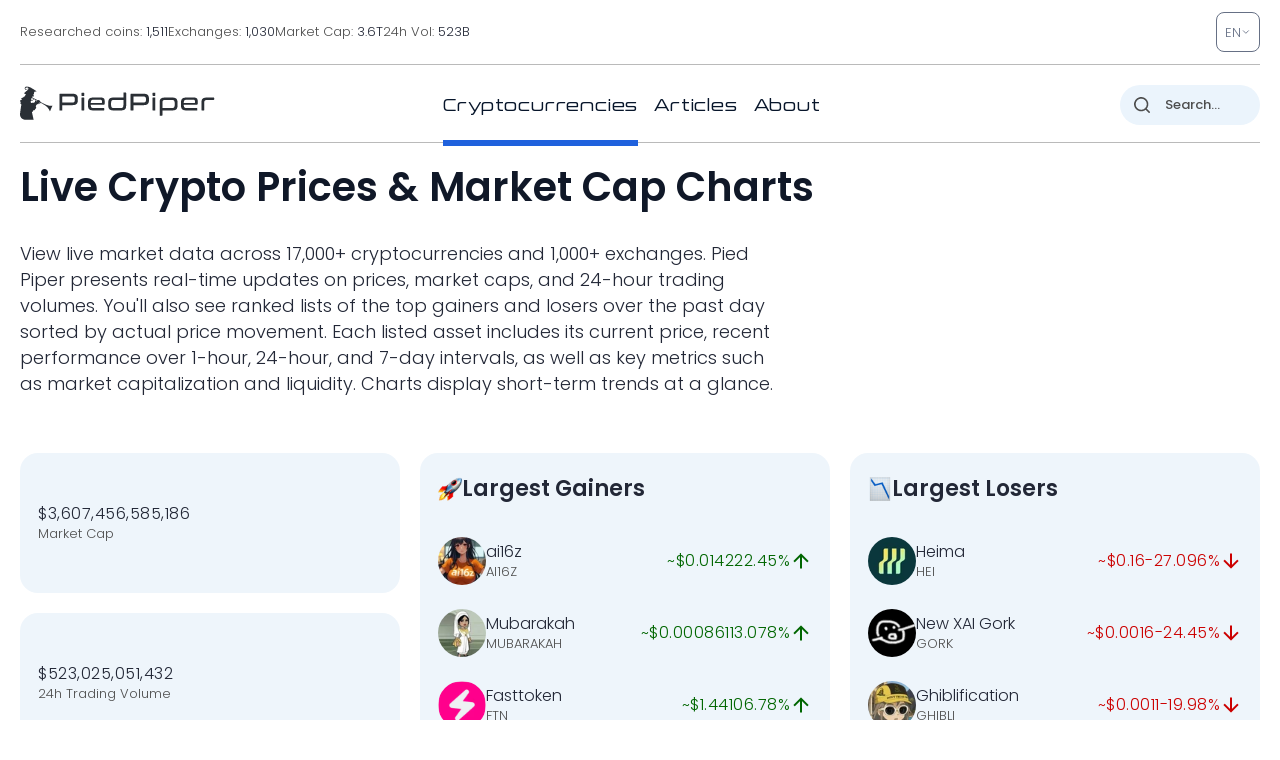

--- FILE ---
content_type: image/svg+xml
request_url: https://pp.one/charts/7d/29181.svg
body_size: 2608
content:
<!-- series7d: [{"tick_date":"2025-10-12 09:00:00","close":"1.001"},{"tick_date":"2025-10-12 10:00:00","close":"1"},{"tick_date":"2025-10-12 11:00:00","close":"1.001"},{"tick_date":"2025-10-12 12:00:00","close":"1.001"},{"tick_date":"2025-10-12 13:00:00","close":"1.001"},{"tick_date":"2025-10-12 14:00:00","close":"0.999932"},{"tick_date":"2025-10-12 15:00:00","close":"1"},{"tick_date":"2025-10-12 16:00:00","close":"1"},{"tick_date":"2025-10-12 17:00:00","close":"0.999342"},{"tick_date":"2025-10-12 18:00:00","close":"1.001"},{"tick_date":"2025-10-12 19:00:00","close":"1.001"},{"tick_date":"2025-10-12 20:00:00","close":"1"},{"tick_date":"2025-10-12 21:00:00","close":"1"},{"tick_date":"2025-10-12 22:00:00","close":"1.001"},{"tick_date":"2025-10-12 23:00:00","close":"1.001"},{"tick_date":"2025-10-13 00:00:00","close":"1.001"},{"tick_date":"2025-10-13 01:00:00","close":"1.001"},{"tick_date":"2025-10-13 02:00:00","close":"1.001"},{"tick_date":"2025-10-13 03:00:00","close":"1.001"},{"tick_date":"2025-10-13 04:00:00","close":"1"},{"tick_date":"2025-10-13 05:00:00","close":"1.001"},{"tick_date":"2025-10-13 06:00:00","close":"1.001"},{"tick_date":"2025-10-13 07:00:00","close":"1.001"},{"tick_date":"2025-10-13 08:00:00","close":"1"},{"tick_date":"2025-10-13 09:00:00","close":"1.001"},{"tick_date":"2025-10-13 10:00:00","close":"1.001"},{"tick_date":"2025-10-13 11:00:00","close":"1"},{"tick_date":"2025-10-13 12:00:00","close":"1.001"},{"tick_date":"2025-10-13 13:00:00","close":"1.001"},{"tick_date":"2025-10-13 14:00:00","close":"1.001"},{"tick_date":"2025-10-13 15:00:00","close":"1"},{"tick_date":"2025-10-13 16:00:00","close":"1.001"},{"tick_date":"2025-10-13 17:00:00","close":"1.002"},{"tick_date":"2025-10-13 18:00:00","close":"1.002"},{"tick_date":"2025-10-13 19:00:00","close":"1.001"},{"tick_date":"2025-10-13 20:00:00","close":"1.001"},{"tick_date":"2025-10-13 21:00:00","close":"1.001"},{"tick_date":"2025-10-13 22:00:00","close":"1"},{"tick_date":"2025-10-13 23:00:00","close":"1.001"},{"tick_date":"2025-10-14 00:00:00","close":"1.001"},{"tick_date":"2025-10-14 01:00:00","close":"1.001"},{"tick_date":"2025-10-14 02:00:00","close":"1"},{"tick_date":"2025-10-14 03:00:00","close":"1"},{"tick_date":"2025-10-14 04:00:00","close":"1.001"},{"tick_date":"2025-10-14 05:00:00","close":"1.001"},{"tick_date":"2025-10-14 06:00:00","close":"1.001"},{"tick_date":"2025-10-14 07:00:00","close":"1.004"},{"tick_date":"2025-10-14 08:00:00","close":"1"},{"tick_date":"2025-10-14 09:00:00","close":"1"},{"tick_date":"2025-10-14 10:00:00","close":"0.999998"},{"tick_date":"2025-10-14 11:00:00","close":"1.001"},{"tick_date":"2025-10-14 12:00:00","close":"1.001"},{"tick_date":"2025-10-14 13:00:00","close":"1.001"},{"tick_date":"2025-10-14 14:00:00","close":"1"},{"tick_date":"2025-10-14 15:00:00","close":"1"},{"tick_date":"2025-10-14 16:00:00","close":"1.002"},{"tick_date":"2025-10-14 17:00:00","close":"1.001"},{"tick_date":"2025-10-14 18:00:00","close":"1"},{"tick_date":"2025-10-14 19:00:00","close":"1.001"},{"tick_date":"2025-10-14 20:00:00","close":"1.001"},{"tick_date":"2025-10-14 21:00:00","close":"1.001"},{"tick_date":"2025-10-14 22:00:00","close":"1.001"},{"tick_date":"2025-10-14 23:00:00","close":"1.001"},{"tick_date":"2025-10-15 00:00:00","close":"1.001"},{"tick_date":"2025-10-15 01:00:00","close":"1"},{"tick_date":"2025-10-15 02:00:00","close":"1"},{"tick_date":"2025-10-15 03:00:00","close":"1"},{"tick_date":"2025-10-15 04:00:00","close":"1.001"},{"tick_date":"2025-10-15 05:00:00","close":"1.001"},{"tick_date":"2025-10-15 06:00:00","close":"0.999853"},{"tick_date":"2025-10-15 07:00:00","close":"1.001"},{"tick_date":"2025-10-15 08:00:00","close":"1.001"},{"tick_date":"2025-10-15 09:00:00","close":"1.001"},{"tick_date":"2025-10-15 10:00:00","close":"1.001"},{"tick_date":"2025-10-15 11:00:00","close":"0.999633"},{"tick_date":"2025-10-15 12:00:00","close":"1.001"},{"tick_date":"2025-10-15 13:00:00","close":"1"},{"tick_date":"2025-10-15 14:00:00","close":"1.003"},{"tick_date":"2025-10-15 15:00:00","close":"1.001"},{"tick_date":"2025-10-15 16:00:00","close":"1.001"},{"tick_date":"2025-10-15 17:00:00","close":"0.999691"},{"tick_date":"2025-10-15 18:00:00","close":"1.001"},{"tick_date":"2025-10-15 19:00:00","close":"1"},{"tick_date":"2025-10-15 20:00:00","close":"1"},{"tick_date":"2025-10-15 21:00:00","close":"1.001"},{"tick_date":"2025-10-15 22:00:00","close":"0.999837"},{"tick_date":"2025-10-15 23:00:00","close":"1"},{"tick_date":"2025-10-16 00:00:00","close":"1.001"},{"tick_date":"2025-10-16 01:00:00","close":"1.001"},{"tick_date":"2025-10-16 02:00:00","close":"1.001"},{"tick_date":"2025-10-16 03:00:00","close":"1.001"},{"tick_date":"2025-10-16 04:00:00","close":"1"},{"tick_date":"2025-10-16 05:00:00","close":"1"},{"tick_date":"2025-10-16 06:00:00","close":"0.999034"},{"tick_date":"2025-10-16 07:00:00","close":"1"},{"tick_date":"2025-10-16 08:00:00","close":"0.999953"},{"tick_date":"2025-10-16 09:00:00","close":"1"},{"tick_date":"2025-10-16 10:00:00","close":"1.001"},{"tick_date":"2025-10-16 11:00:00","close":"0.999873"},{"tick_date":"2025-10-16 12:00:00","close":"1"},{"tick_date":"2025-10-16 13:00:00","close":"1"},{"tick_date":"2025-10-16 14:00:00","close":"1"},{"tick_date":"2025-10-16 15:00:00","close":"1"},{"tick_date":"2025-10-16 16:00:00","close":"1.001"},{"tick_date":"2025-10-16 17:00:00","close":"1.001"},{"tick_date":"2025-10-16 18:00:00","close":"1"},{"tick_date":"2025-10-16 19:00:00","close":"1"},{"tick_date":"2025-10-16 20:00:00","close":"1"},{"tick_date":"2025-10-16 21:00:00","close":"1.001"},{"tick_date":"2025-10-16 22:00:00","close":"1.001"},{"tick_date":"2025-10-16 23:00:00","close":"1.001"},{"tick_date":"2025-10-17 00:00:00","close":"1.001"},{"tick_date":"2025-10-17 01:00:00","close":"1"},{"tick_date":"2025-10-17 02:00:00","close":"1"},{"tick_date":"2025-10-17 03:00:00","close":"1"},{"tick_date":"2025-10-17 04:00:00","close":"1"},{"tick_date":"2025-10-17 05:00:00","close":"1"},{"tick_date":"2025-10-17 06:00:00","close":"1.001"},{"tick_date":"2025-10-17 07:00:00","close":"1.002"},{"tick_date":"2025-10-17 08:00:00","close":"0.998684"},{"tick_date":"2025-10-17 09:00:00","close":"1"},{"tick_date":"2025-10-17 10:00:00","close":"1"},{"tick_date":"2025-10-17 11:00:00","close":"1.001"},{"tick_date":"2025-10-17 12:00:00","close":"0.999765"},{"tick_date":"2025-10-17 13:00:00","close":"0.999718"},{"tick_date":"2025-10-17 14:00:00","close":"1.001"},{"tick_date":"2025-10-17 15:00:00","close":"0.999813"},{"tick_date":"2025-10-17 16:00:00","close":"1"},{"tick_date":"2025-10-17 17:00:00","close":"1.001"},{"tick_date":"2025-10-17 18:00:00","close":"1.001"},{"tick_date":"2025-10-17 19:00:00","close":"0.999852"},{"tick_date":"2025-10-17 20:00:00","close":"0.999499"},{"tick_date":"2025-10-17 21:00:00","close":"0.999921"},{"tick_date":"2025-10-17 22:00:00","close":"1"},{"tick_date":"2025-10-17 23:00:00","close":"0.999646"},{"tick_date":"2025-10-18 00:00:00","close":"1"},{"tick_date":"2025-10-18 01:00:00","close":"1.001"},{"tick_date":"2025-10-18 02:00:00","close":"1.001"},{"tick_date":"2025-10-18 03:00:00","close":"1"},{"tick_date":"2025-10-18 04:00:00","close":"1"},{"tick_date":"2025-10-18 05:00:00","close":"1"},{"tick_date":"2025-10-18 06:00:00","close":"1"},{"tick_date":"2025-10-18 07:00:00","close":"1"},{"tick_date":"2025-10-18 08:00:00","close":"1"},{"tick_date":"2025-10-18 09:00:00","close":"1"},{"tick_date":"2025-10-18 10:00:00","close":"1"},{"tick_date":"2025-10-18 11:00:00","close":"1.001"},{"tick_date":"2025-10-18 12:00:00","close":"1"},{"tick_date":"2025-10-18 13:00:00","close":"1"},{"tick_date":"2025-10-18 14:00:00","close":"1"},{"tick_date":"2025-10-18 15:00:00","close":"1"},{"tick_date":"2025-10-18 16:00:00","close":"1"},{"tick_date":"2025-10-18 17:00:00","close":"0.999939"},{"tick_date":"2025-10-18 18:00:00","close":"1"},{"tick_date":"2025-10-18 19:00:00","close":"1.001"},{"tick_date":"2025-10-18 20:00:00","close":"1"},{"tick_date":"2025-10-18 21:00:00","close":"1"},{"tick_date":"2025-10-18 22:00:00","close":"0.999687"},{"tick_date":"2025-10-18 23:00:00","close":"1"},{"tick_date":"2025-10-19 00:00:00","close":"1"},{"tick_date":"2025-10-19 01:00:00","close":"1"},{"tick_date":"2025-10-19 02:00:00","close":"1"},{"tick_date":"2025-10-19 03:00:00","close":"1"},{"tick_date":"2025-10-19 04:00:00","close":"1"},{"tick_date":"2025-10-19 05:00:00","close":"1"},{"tick_date":"2025-10-19 06:00:00","close":"0.999891"},{"tick_date":"2025-10-19 07:00:00","close":"0.9998"},{"tick_date":"2025-10-19 08:00:00","close":"1"},{"tick_date":"2025-10-19 09:00:00","close":"1"}] -->

<svg width="160" height="60" viewBox="0 0 160 60" xmlns="http://www.w3.org/2000/svg">
  <defs>
    <linearGradient id="grad-area" x1="0" y1="0" x2="0" y2="1">
      <stop offset="0%" stop-color="rgba(255,82,82,.2)" />
      <stop offset="100%" stop-color="rgba(0,0,0,0)" />
    </linearGradient>
  </defs>

  <path d="M0,33.86C0,33.86,0.635,45.147,0.952,45.147C1.27,45.147,0.985,34.706,1.905,33.86C2.172,33.615,2.54,33.86,2.857,33.86C3.175,33.86,3.542,33.613,3.81,33.86C4.762,34.741,3.928,45.555,4.762,45.914C5.027,46.028,5.374,45.267,5.714,45.147C6.014,45.041,6.403,44.915,6.667,45.147C7.406,45.798,7.347,52.584,7.619,52.573C8.05,52.557,7.364,35.008,8.571,33.86C8.844,33.601,9.257,33.615,9.524,33.86C10.444,34.706,9.556,44.301,10.476,45.147C10.743,45.392,11.162,45.392,11.429,45.147C12.349,44.301,11.461,34.706,12.381,33.86C12.648,33.615,13.016,33.86,13.333,33.86C13.651,33.86,13.968,33.86,14.286,33.86C14.603,33.86,14.921,33.86,15.238,33.86C15.556,33.86,15.873,33.86,16.19,33.86C16.508,33.86,16.876,33.615,17.143,33.86C18.063,34.706,17.778,45.147,18.095,45.147C18.413,45.147,18.128,34.706,19.048,33.86C19.314,33.615,19.683,33.86,20,33.86C20.317,33.86,20.686,33.615,20.952,33.86C21.872,34.706,21.587,45.147,21.905,45.147C22.222,45.147,21.937,34.706,22.857,33.86C23.124,33.615,23.543,33.615,23.81,33.86C24.73,34.706,24.444,45.147,24.762,45.147C25.079,45.147,24.794,34.706,25.714,33.86C25.981,33.615,26.349,33.86,26.667,33.86C26.984,33.86,27.352,33.615,27.619,33.86C28.539,34.706,28.254,45.147,28.571,45.147C28.889,45.147,29.206,37.622,29.524,33.86C29.841,30.098,29.556,23.419,30.476,22.573C30.743,22.328,31.162,22.328,31.429,22.573C32.349,23.419,31.461,33.014,32.381,33.86C32.648,34.105,33.016,33.86,33.333,33.86C33.651,33.86,34.019,33.615,34.286,33.86C35.206,34.706,34.921,45.147,35.238,45.147C35.556,45.147,35.27,34.706,36.19,33.86C36.457,33.615,36.825,33.86,37.143,33.86C37.46,33.86,37.828,33.615,38.095,33.86C39.015,34.706,38.128,44.301,39.048,45.147C39.314,45.392,39.733,45.392,40,45.147C40.92,44.301,40.032,34.706,40.952,33.86C41.219,33.615,41.587,33.86,41.905,33.86C42.222,33.86,42.578,34.132,42.857,33.86C44.524,32.239,43.512,-0.001,43.81,0C44.153,0.001,42.813,43.238,44.762,45.147C45.045,45.424,45.397,45.143,45.714,45.147C46.032,45.15,46.4,45.409,46.667,45.169C47.588,44.343,46.698,34.707,47.619,33.86C47.886,33.615,48.254,33.86,48.571,33.86C48.889,33.86,49.257,33.615,49.524,33.86C50.444,34.706,49.556,44.301,50.476,45.147C50.743,45.392,51.154,45.41,51.429,45.147C52.765,43.865,51.987,22.582,52.381,22.573C52.66,22.568,53.016,30.098,53.333,33.86C53.651,37.622,53.968,45.147,54.286,45.147C54.603,45.147,54.318,34.706,55.238,33.86C55.505,33.615,55.873,33.86,56.19,33.86C56.508,33.86,56.825,33.86,57.143,33.86C57.46,33.86,57.778,33.86,58.095,33.86C58.413,33.86,58.73,33.86,59.048,33.86C59.365,33.86,59.733,33.615,60,33.86C60.92,34.706,60.032,44.301,60.952,45.147C61.219,45.392,61.587,45.147,61.905,45.147C62.222,45.147,62.59,45.392,62.857,45.147C63.777,44.301,62.889,34.706,63.81,33.86C64.076,33.615,64.494,33.611,64.762,33.86C65.752,34.78,65.397,46.806,65.714,46.806C66.032,46.806,65.677,34.78,66.667,33.86C66.935,33.611,67.302,33.86,67.619,33.86C67.937,33.86,68.254,33.86,68.571,33.86C68.889,33.86,69.254,33.606,69.524,33.86C70.612,34.883,70.159,49.289,70.476,49.289C70.794,49.289,71.082,33.864,71.429,33.86C71.725,33.857,72.113,45.154,72.381,45.147C72.845,45.134,72.977,11.289,73.333,11.287C73.625,11.285,72.949,32.578,74.286,33.86C74.56,34.123,74.969,33.607,75.238,33.86C76.301,34.856,75.873,48.634,76.19,48.634C76.508,48.634,76.801,33.863,77.143,33.86C77.442,33.857,77.175,44.301,78.095,45.147C78.362,45.392,78.781,45.392,79.048,45.147C79.968,44.301,79.694,33.858,80,33.86C80.33,33.862,80.289,46.85,80.952,46.986C81.215,47.041,81.642,46.058,81.905,45.147C82.52,43.015,81.937,34.706,82.857,33.86C83.124,33.615,83.492,33.86,83.81,33.86C84.127,33.86,84.444,33.86,84.762,33.86C85.079,33.86,85.447,33.615,85.714,33.86C86.634,34.706,85.747,44.301,86.667,45.147C86.933,45.392,87.353,44.903,87.619,45.147C88.522,45.975,88.254,56.05,88.571,56.05C88.889,56.05,88.683,45.593,89.524,45.147C89.789,45.006,90.159,45.677,90.476,45.677C90.794,45.677,91.163,45.558,91.429,45.147C92.285,43.821,92.072,33.859,92.381,33.86C92.708,33.862,92.616,46.392,93.333,46.58C93.597,46.649,93.906,45.351,94.286,45.147C94.568,44.995,94.921,45.147,95.238,45.147C95.556,45.147,95.873,45.147,96.19,45.147C96.508,45.147,96.876,45.392,97.143,45.147C98.063,44.301,97.175,34.706,98.095,33.86C98.362,33.615,98.781,33.615,99.048,33.86C99.968,34.706,99.08,44.301,100,45.147C100.267,45.392,100.635,45.147,100.952,45.147C101.27,45.147,101.638,45.392,101.905,45.147C102.825,44.301,101.937,34.706,102.857,33.86C103.124,33.615,103.492,33.86,103.81,33.86C104.127,33.86,104.444,33.86,104.762,33.86C105.079,33.86,105.447,33.615,105.714,33.86C106.634,34.706,105.747,44.301,106.667,45.147C106.933,45.392,107.302,45.147,107.619,45.147C107.937,45.147,108.254,45.147,108.571,45.147C108.889,45.147,109.206,45.147,109.524,45.147C109.841,45.147,110.209,45.392,110.476,45.147C111.396,44.301,111.111,37.622,111.429,33.86C111.746,30.098,112.114,22.566,112.381,22.573C112.866,22.588,112.902,59.992,113.333,60C113.605,60.005,113.22,46.146,114.286,45.147C114.555,44.894,114.971,45.392,115.238,45.147C116.158,44.301,115.888,33.858,116.19,33.86C116.526,33.863,116.185,46.29,117.143,47.799C117.41,48.221,117.827,48.475,118.095,48.33C119.072,47.798,118.724,33.861,119.048,33.86C119.359,33.859,119.367,47.144,120,47.257C120.263,47.304,120.689,46.161,120.952,45.147C121.535,42.904,120.985,34.706,121.905,33.86C122.172,33.615,122.589,33.611,122.857,33.86C123.847,34.78,123.333,43.749,123.81,46.817C124.077,48.54,124.457,50.807,124.762,50.801C125.094,50.795,125.202,46.958,125.714,46.038C125.98,45.562,126.399,45.066,126.667,45.147C127.141,45.289,127.302,49.142,127.619,49.142C127.937,49.142,128.301,46.83,128.571,45.147C129.02,42.352,128.604,34.706,129.524,33.86C129.791,33.615,130.209,33.615,130.476,33.86C131.396,34.706,130.509,44.301,131.429,45.147C131.695,45.392,132.063,45.147,132.381,45.147C132.698,45.147,133.016,45.147,133.333,45.147C133.651,45.147,133.968,45.147,134.286,45.147C134.603,45.147,134.921,45.147,135.238,45.147C135.556,45.147,135.873,45.147,136.19,45.147C136.508,45.147,136.825,45.147,137.143,45.147C137.46,45.147,137.828,45.392,138.095,45.147C139.015,44.301,138.73,33.86,139.048,33.86C139.365,33.86,139.08,44.301,140,45.147C140.267,45.392,140.635,45.147,140.952,45.147C141.27,45.147,141.587,45.147,141.905,45.147C142.222,45.147,142.54,45.147,142.857,45.147C143.175,45.147,143.507,45.049,143.81,45.147C144.145,45.255,144.444,45.835,144.762,45.835C145.079,45.835,145.449,45.616,145.714,45.147C146.537,43.691,146.349,33.86,146.667,33.86C146.984,33.86,146.699,44.301,147.619,45.147C147.886,45.392,148.306,44.944,148.571,45.147C149.091,45.545,149.206,48.679,149.524,48.679C149.841,48.679,149.957,45.545,150.476,45.147C150.741,44.944,151.111,45.147,151.429,45.147C151.746,45.147,152.063,45.147,152.381,45.147C152.698,45.147,153.016,45.147,153.333,45.147C153.651,45.147,153.968,45.147,154.286,45.147C154.603,45.147,154.921,45.147,155.238,45.147C155.556,45.147,155.903,45.006,156.19,45.147C156.557,45.327,156.817,45.992,157.143,46.377C157.452,46.742,157.811,47.454,158.095,47.404C158.471,47.338,158.612,45.436,159.048,45.147C159.319,44.967,160,45.147,160,45.147"
        fill="none"
        stroke="#CC0000"
        stroke-width="2"
        stroke-linejoin="round"
        stroke-linecap="round"
        />
</svg>

--- FILE ---
content_type: image/svg+xml
request_url: https://pp.one/charts/7d/39.svg
body_size: 3264
content:
<!-- series7d: [{"tick_date":"2025-10-12 09:00:00","close":"3.01"},{"tick_date":"2025-10-12 10:00:00","close":"3"},{"tick_date":"2025-10-12 11:00:00","close":"3.01"},{"tick_date":"2025-10-12 12:00:00","close":"3.02"},{"tick_date":"2025-10-12 13:00:00","close":"3.04"},{"tick_date":"2025-10-12 14:00:00","close":"3.01"},{"tick_date":"2025-10-12 15:00:00","close":"3.11"},{"tick_date":"2025-10-12 16:00:00","close":"3.2"},{"tick_date":"2025-10-12 17:00:00","close":"3.25"},{"tick_date":"2025-10-12 18:00:00","close":"3.26"},{"tick_date":"2025-10-12 19:00:00","close":"3.23"},{"tick_date":"2025-10-12 20:00:00","close":"3.28"},{"tick_date":"2025-10-12 21:00:00","close":"3.29"},{"tick_date":"2025-10-12 22:00:00","close":"3.24"},{"tick_date":"2025-10-12 23:00:00","close":"3.25"},{"tick_date":"2025-10-13 00:00:00","close":"3.24"},{"tick_date":"2025-10-13 01:00:00","close":"3.22"},{"tick_date":"2025-10-13 02:00:00","close":"3.24"},{"tick_date":"2025-10-13 03:00:00","close":"3.24"},{"tick_date":"2025-10-13 04:00:00","close":"3.23"},{"tick_date":"2025-10-13 05:00:00","close":"3.23"},{"tick_date":"2025-10-13 06:00:00","close":"3.24"},{"tick_date":"2025-10-13 07:00:00","close":"3.27"},{"tick_date":"2025-10-13 08:00:00","close":"3.3"},{"tick_date":"2025-10-13 09:00:00","close":"3.34"},{"tick_date":"2025-10-13 10:00:00","close":"3.35"},{"tick_date":"2025-10-13 11:00:00","close":"3.34"},{"tick_date":"2025-10-13 12:00:00","close":"3.29"},{"tick_date":"2025-10-13 13:00:00","close":"3.26"},{"tick_date":"2025-10-13 14:00:00","close":"3.32"},{"tick_date":"2025-10-13 15:00:00","close":"3.28"},{"tick_date":"2025-10-13 16:00:00","close":"3.32"},{"tick_date":"2025-10-13 17:00:00","close":"3.32"},{"tick_date":"2025-10-13 18:00:00","close":"3.33"},{"tick_date":"2025-10-13 19:00:00","close":"3.37"},{"tick_date":"2025-10-13 20:00:00","close":"3.4"},{"tick_date":"2025-10-13 21:00:00","close":"3.41"},{"tick_date":"2025-10-13 22:00:00","close":"3.41"},{"tick_date":"2025-10-13 23:00:00","close":"3.41"},{"tick_date":"2025-10-14 00:00:00","close":"3.37"},{"tick_date":"2025-10-14 01:00:00","close":"3.38"},{"tick_date":"2025-10-14 02:00:00","close":"3.37"},{"tick_date":"2025-10-14 03:00:00","close":"3.32"},{"tick_date":"2025-10-14 04:00:00","close":"3.31"},{"tick_date":"2025-10-14 05:00:00","close":"3.25"},{"tick_date":"2025-10-14 06:00:00","close":"3.22"},{"tick_date":"2025-10-14 07:00:00","close":"3.14"},{"tick_date":"2025-10-14 08:00:00","close":"3.11"},{"tick_date":"2025-10-14 09:00:00","close":"3.15"},{"tick_date":"2025-10-14 10:00:00","close":"3.15"},{"tick_date":"2025-10-14 11:00:00","close":"3.11"},{"tick_date":"2025-10-14 12:00:00","close":"3.15"},{"tick_date":"2025-10-14 13:00:00","close":"3.11"},{"tick_date":"2025-10-14 14:00:00","close":"3.14"},{"tick_date":"2025-10-14 15:00:00","close":"3.17"},{"tick_date":"2025-10-14 16:00:00","close":"3.23"},{"tick_date":"2025-10-14 17:00:00","close":"3.25"},{"tick_date":"2025-10-14 18:00:00","close":"3.25"},{"tick_date":"2025-10-14 19:00:00","close":"3.26"},{"tick_date":"2025-10-14 20:00:00","close":"3.23"},{"tick_date":"2025-10-14 21:00:00","close":"3.24"},{"tick_date":"2025-10-14 22:00:00","close":"3.24"},{"tick_date":"2025-10-14 23:00:00","close":"3.24"},{"tick_date":"2025-10-15 00:00:00","close":"3.25"},{"tick_date":"2025-10-15 01:00:00","close":"3.23"},{"tick_date":"2025-10-15 02:00:00","close":"3.23"},{"tick_date":"2025-10-15 03:00:00","close":"3.25"},{"tick_date":"2025-10-15 04:00:00","close":"3.22"},{"tick_date":"2025-10-15 05:00:00","close":"3.25"},{"tick_date":"2025-10-15 06:00:00","close":"3.26"},{"tick_date":"2025-10-15 07:00:00","close":"3.26"},{"tick_date":"2025-10-15 08:00:00","close":"3.28"},{"tick_date":"2025-10-15 09:00:00","close":"3.31"},{"tick_date":"2025-10-15 10:00:00","close":"3.27"},{"tick_date":"2025-10-15 11:00:00","close":"3.25"},{"tick_date":"2025-10-15 12:00:00","close":"3.23"},{"tick_date":"2025-10-15 13:00:00","close":"3.2"},{"tick_date":"2025-10-15 14:00:00","close":"3.17"},{"tick_date":"2025-10-15 15:00:00","close":"3.16"},{"tick_date":"2025-10-15 16:00:00","close":"3.14"},{"tick_date":"2025-10-15 17:00:00","close":"3.16"},{"tick_date":"2025-10-15 18:00:00","close":"3.16"},{"tick_date":"2025-10-15 19:00:00","close":"3.18"},{"tick_date":"2025-10-15 20:00:00","close":"3.15"},{"tick_date":"2025-10-15 21:00:00","close":"3.14"},{"tick_date":"2025-10-15 22:00:00","close":"3.12"},{"tick_date":"2025-10-15 23:00:00","close":"3.12"},{"tick_date":"2025-10-16 00:00:00","close":"3.14"},{"tick_date":"2025-10-16 01:00:00","close":"3.13"},{"tick_date":"2025-10-16 02:00:00","close":"3.17"},{"tick_date":"2025-10-16 03:00:00","close":"3.15"},{"tick_date":"2025-10-16 04:00:00","close":"3.13"},{"tick_date":"2025-10-16 05:00:00","close":"3.13"},{"tick_date":"2025-10-16 06:00:00","close":"3.13"},{"tick_date":"2025-10-16 07:00:00","close":"3.17"},{"tick_date":"2025-10-16 08:00:00","close":"3.15"},{"tick_date":"2025-10-16 09:00:00","close":"3.13"},{"tick_date":"2025-10-16 10:00:00","close":"3.16"},{"tick_date":"2025-10-16 11:00:00","close":"3.18"},{"tick_date":"2025-10-16 12:00:00","close":"3.18"},{"tick_date":"2025-10-16 13:00:00","close":"3.19"},{"tick_date":"2025-10-16 14:00:00","close":"3.16"},{"tick_date":"2025-10-16 15:00:00","close":"3.16"},{"tick_date":"2025-10-16 16:00:00","close":"3.08"},{"tick_date":"2025-10-16 17:00:00","close":"3.09"},{"tick_date":"2025-10-16 18:00:00","close":"3.08"},{"tick_date":"2025-10-16 19:00:00","close":"3.06"},{"tick_date":"2025-10-16 20:00:00","close":"3.03"},{"tick_date":"2025-10-16 21:00:00","close":"3"},{"tick_date":"2025-10-16 22:00:00","close":"3.02"},{"tick_date":"2025-10-16 23:00:00","close":"3"},{"tick_date":"2025-10-17 00:00:00","close":"3.01"},{"tick_date":"2025-10-17 01:00:00","close":"3.03"},{"tick_date":"2025-10-17 02:00:00","close":"3.03"},{"tick_date":"2025-10-17 03:00:00","close":"3.03"},{"tick_date":"2025-10-17 04:00:00","close":"3.04"},{"tick_date":"2025-10-17 05:00:00","close":"3.03"},{"tick_date":"2025-10-17 06:00:00","close":"3.01"},{"tick_date":"2025-10-17 07:00:00","close":"2.92"},{"tick_date":"2025-10-17 08:00:00","close":"2.84"},{"tick_date":"2025-10-17 09:00:00","close":"2.8"},{"tick_date":"2025-10-17 10:00:00","close":"2.86"},{"tick_date":"2025-10-17 11:00:00","close":"2.84"},{"tick_date":"2025-10-17 12:00:00","close":"2.91"},{"tick_date":"2025-10-17 13:00:00","close":"2.9"},{"tick_date":"2025-10-17 14:00:00","close":"2.91"},{"tick_date":"2025-10-17 15:00:00","close":"2.9"},{"tick_date":"2025-10-17 16:00:00","close":"2.91"},{"tick_date":"2025-10-17 17:00:00","close":"2.9"},{"tick_date":"2025-10-17 18:00:00","close":"2.92"},{"tick_date":"2025-10-17 19:00:00","close":"2.91"},{"tick_date":"2025-10-17 20:00:00","close":"2.9"},{"tick_date":"2025-10-17 21:00:00","close":"2.93"},{"tick_date":"2025-10-17 22:00:00","close":"2.93"},{"tick_date":"2025-10-17 23:00:00","close":"2.91"},{"tick_date":"2025-10-18 00:00:00","close":"2.89"},{"tick_date":"2025-10-18 01:00:00","close":"2.91"},{"tick_date":"2025-10-18 02:00:00","close":"2.93"},{"tick_date":"2025-10-18 03:00:00","close":"2.92"},{"tick_date":"2025-10-18 04:00:00","close":"2.94"},{"tick_date":"2025-10-18 05:00:00","close":"2.91"},{"tick_date":"2025-10-18 06:00:00","close":"2.92"},{"tick_date":"2025-10-18 07:00:00","close":"2.93"},{"tick_date":"2025-10-18 08:00:00","close":"2.94"},{"tick_date":"2025-10-18 09:00:00","close":"2.92"},{"tick_date":"2025-10-18 10:00:00","close":"2.93"},{"tick_date":"2025-10-18 11:00:00","close":"2.94"},{"tick_date":"2025-10-18 12:00:00","close":"2.94"},{"tick_date":"2025-10-18 13:00:00","close":"2.94"},{"tick_date":"2025-10-18 14:00:00","close":"2.92"},{"tick_date":"2025-10-18 15:00:00","close":"2.93"},{"tick_date":"2025-10-18 16:00:00","close":"2.92"},{"tick_date":"2025-10-18 17:00:00","close":"2.91"},{"tick_date":"2025-10-18 18:00:00","close":"2.92"},{"tick_date":"2025-10-18 19:00:00","close":"2.93"},{"tick_date":"2025-10-18 20:00:00","close":"2.93"},{"tick_date":"2025-10-18 21:00:00","close":"2.94"},{"tick_date":"2025-10-18 22:00:00","close":"2.93"},{"tick_date":"2025-10-18 23:00:00","close":"2.93"},{"tick_date":"2025-10-19 00:00:00","close":"2.93"},{"tick_date":"2025-10-19 01:00:00","close":"2.91"},{"tick_date":"2025-10-19 02:00:00","close":"2.93"},{"tick_date":"2025-10-19 03:00:00","close":"2.91"},{"tick_date":"2025-10-19 04:00:00","close":"2.94"},{"tick_date":"2025-10-19 05:00:00","close":"2.92"},{"tick_date":"2025-10-19 06:00:00","close":"2.92"},{"tick_date":"2025-10-19 07:00:00","close":"2.91"},{"tick_date":"2025-10-19 08:00:00","close":"2.91"},{"tick_date":"2025-10-19 09:00:00","close":"2.91"}] -->

<svg width="160" height="60" viewBox="0 0 160 60" xmlns="http://www.w3.org/2000/svg">
  <defs>
    <linearGradient id="grad-area" x1="0" y1="0" x2="0" y2="1">
      <stop offset="0%" stop-color="rgba(255,82,82,.2)" />
      <stop offset="100%" stop-color="rgba(0,0,0,0)" />
    </linearGradient>
  </defs>

  <path d="M0,39.344C0,39.344,0.635,40.328,0.952,40.328C1.27,40.328,1.587,39.672,1.905,39.344C2.222,39.016,2.569,38.773,2.857,38.361C3.221,37.84,3.515,36.373,3.81,36.393C4.16,36.418,4.495,39.373,4.762,39.344C5.239,39.293,5.388,32.7,5.714,29.508C6.024,26.479,6.289,23.169,6.667,20.656C6.95,18.77,7.111,16.712,7.619,15.738C7.884,15.228,8.296,14.69,8.571,14.754C8.985,14.85,9.236,17.722,9.524,17.705C9.889,17.683,9.968,13.762,10.476,12.787C10.742,12.277,11.163,11.724,11.429,11.803C11.936,11.954,11.873,16.57,12.381,16.721C12.646,16.8,13.016,15.738,13.333,15.738C13.651,15.738,13.998,16.309,14.286,16.721C14.65,17.242,14.921,18.689,15.238,18.689C15.556,18.689,15.775,16.982,16.19,16.721C16.465,16.549,16.849,16.597,17.143,16.721C17.495,16.87,17.743,17.556,18.095,17.705C18.389,17.829,18.754,17.829,19.048,17.705C19.4,17.556,19.725,17.179,20,16.721C20.414,16.032,20.635,14.754,20.952,13.77C21.27,12.787,21.606,11.88,21.905,10.82C22.246,9.608,22.395,7.724,22.857,6.885C23.126,6.397,23.492,5.902,23.81,5.902C24.127,5.902,24.496,6.376,24.762,6.885C25.27,7.86,25.349,10.382,25.714,11.803C26.002,12.922,26.386,14.775,26.667,14.754C27.056,14.724,27.264,8.866,27.619,8.852C27.911,8.841,28.254,12.787,28.571,12.787C28.889,12.787,28.979,9.281,29.524,8.852C29.788,8.645,30.183,8.977,30.476,8.852C30.828,8.703,31.16,8.357,31.429,7.869C31.89,7.03,32.039,5.146,32.381,3.934C32.68,2.874,32.92,1.673,33.333,0.984C33.608,0.526,33.934,0.149,34.286,0C34.579,-0.124,34.921,0,35.238,0C35.556,0,35.926,-0.208,36.19,0C36.735,0.428,36.681,3.809,37.143,3.934C37.411,4.008,37.778,2.951,38.095,2.951C38.413,2.951,38.782,3.425,39.048,3.934C39.555,4.909,39.492,7.878,40,8.852C40.265,9.362,40.688,9.31,40.952,9.836C41.504,10.936,41.516,14.12,41.905,15.738C42.185,16.903,42.585,17.452,42.857,18.689C43.292,20.665,43.375,24.581,43.81,26.557C44.081,27.794,44.463,29.519,44.762,29.508C45.104,29.495,45.17,26.002,45.714,25.574C45.978,25.366,46.403,25.366,46.667,25.574C47.211,26.002,47.302,29.508,47.619,29.508C47.937,29.508,48.254,25.574,48.571,25.574C48.889,25.574,49.182,29.495,49.524,29.508C49.823,29.519,50.159,27.541,50.476,26.557C50.794,25.574,51.148,24.772,51.429,23.607C51.818,21.989,51.934,19.122,52.381,17.705C52.651,16.848,52.917,15.998,53.333,15.738C53.608,15.566,53.992,15.862,54.286,15.738C54.638,15.589,54.963,14.69,55.238,14.754C55.652,14.85,55.777,17.609,56.19,17.705C56.465,17.769,56.791,16.87,57.143,16.721C57.436,16.597,57.778,16.721,58.095,16.721C58.413,16.721,58.754,16.846,59.048,16.721C59.4,16.572,59.712,15.691,60,15.738C60.364,15.796,60.536,17.444,60.952,17.705C61.227,17.877,61.63,17.877,61.905,17.705C62.321,17.444,62.563,15.717,62.857,15.738C63.208,15.762,63.492,18.689,63.81,18.689C64.127,18.689,64.348,16.427,64.762,15.738C65.037,15.28,65.362,14.903,65.714,14.754C66.008,14.63,66.392,14.926,66.667,14.754C67.083,14.493,67.325,13.52,67.619,12.787C67.969,11.913,68.272,9.825,68.571,9.836C68.913,9.849,69.14,12.701,69.524,13.77C69.806,14.557,70.159,15.082,70.476,15.738C70.794,16.393,71.134,16.972,71.429,17.705C71.779,18.578,72.063,19.672,72.381,20.656C72.698,21.639,72.92,22.917,73.333,23.607C73.608,24.064,73.998,24.178,74.286,24.59C74.65,25.111,74.921,26.557,75.238,26.557C75.556,26.557,75.775,24.851,76.19,24.59C76.465,24.418,76.868,24.762,77.143,24.59C77.559,24.329,77.801,22.603,78.095,22.623C78.446,22.647,78.634,24.885,79.048,25.574C79.323,26.032,79.712,26.145,80,26.557C80.364,27.078,80.536,28.264,80.952,28.525C81.227,28.697,81.63,28.697,81.905,28.525C82.321,28.264,82.493,26.616,82.857,26.557C83.145,26.511,83.541,27.614,83.81,27.541C84.271,27.415,84.378,23.648,84.762,23.607C85.044,23.576,85.397,24.918,85.714,25.574C86.032,26.23,86.251,27.28,86.667,27.541C86.941,27.713,87.302,27.541,87.619,27.541C87.937,27.541,88.307,27.749,88.571,27.541C89.116,27.113,89.14,23.648,89.524,23.607C89.806,23.576,90.159,24.918,90.476,25.574C90.794,26.23,91.134,27.561,91.429,27.541C91.779,27.517,92.031,25.464,92.381,24.59C92.675,23.857,92.917,22.884,93.333,22.623C93.608,22.451,93.992,22.747,94.286,22.623C94.638,22.474,94.963,21.575,95.238,21.639C95.652,21.736,95.709,24.239,96.19,24.59C96.457,24.785,96.879,24.356,97.143,24.59C97.905,25.265,97.462,32.246,98.095,32.459C98.358,32.547,98.73,31.475,99.048,31.475C99.365,31.475,99.712,32.047,100,32.459C100.364,32.98,100.658,33.693,100.952,34.426C101.303,35.3,101.587,36.393,101.905,37.377C102.222,38.361,102.507,40.304,102.857,40.328C103.151,40.348,103.492,38.361,103.81,38.361C104.127,38.361,104.398,40.269,104.762,40.328C105.05,40.374,105.426,39.757,105.714,39.344C106.078,38.823,106.251,37.638,106.667,37.377C106.941,37.205,107.302,37.377,107.619,37.377C107.937,37.377,108.278,37.501,108.571,37.377C108.923,37.228,109.206,36.393,109.524,36.393C109.841,36.393,110.188,36.965,110.476,37.377C110.84,37.898,111.164,38.421,111.429,39.344C111.962,41.207,112.054,45.334,112.381,48.197C112.69,50.898,112.942,53.902,113.333,56.066C113.613,57.612,113.994,60.011,114.286,60C114.641,59.986,114.791,54.164,115.238,54.098C115.508,54.059,115.923,56.108,116.19,56.066C116.667,55.99,116.55,49.374,117.143,49.18C117.406,49.094,117.778,50.164,118.095,50.164C118.413,50.164,118.73,49.18,119.048,49.18C119.365,49.18,119.683,50.164,120,50.164C120.317,50.164,120.635,49.18,120.952,49.18C121.27,49.18,121.617,50.21,121.905,50.164C122.269,50.105,122.493,48.255,122.857,48.197C123.145,48.15,123.492,48.852,123.81,49.18C124.127,49.508,124.487,50.228,124.762,50.164C125.176,50.068,125.233,47.564,125.714,47.213C125.981,47.019,126.392,47.041,126.667,47.213C127.083,47.474,127.302,48.525,127.619,49.18C127.937,49.836,128.254,51.148,128.571,51.148C128.889,51.148,129.206,49.836,129.524,49.18C129.841,48.525,130.112,47.272,130.476,47.213C130.764,47.167,131.14,48.243,131.429,48.197C131.793,48.138,132.087,46.209,132.381,46.23C132.731,46.254,132.92,49.084,133.333,49.18C133.608,49.244,133.968,48.525,134.286,48.197C134.603,47.869,134.921,47.541,135.238,47.213C135.556,46.885,135.902,46.183,136.19,46.23C136.555,46.288,136.779,48.138,137.143,48.197C137.431,48.243,137.778,47.541,138.095,47.213C138.413,46.885,138.696,46.379,139.048,46.23C139.341,46.105,139.683,46.23,140,46.23C140.317,46.23,140.678,46.057,140.952,46.23C141.368,46.49,141.541,48.138,141.905,48.197C142.193,48.243,142.54,47.213,142.857,47.213C143.175,47.213,143.492,47.869,143.81,48.197C144.127,48.525,144.444,49.18,144.762,49.18C145.079,49.18,145.397,48.525,145.714,48.197C146.032,47.869,146.315,47.362,146.667,47.213C146.96,47.089,147.326,47.337,147.619,47.213C147.971,47.064,148.254,46.23,148.571,46.23C148.889,46.23,149.172,47.064,149.524,47.213C149.817,47.337,150.159,47.213,150.476,47.213C150.794,47.213,151.154,47.041,151.429,47.213C151.844,47.474,152.063,49.18,152.381,49.18C152.698,49.18,153.016,47.213,153.333,47.213C153.651,47.213,153.991,49.201,154.286,49.18C154.636,49.156,154.888,46.254,155.238,46.23C155.532,46.209,155.775,47.936,156.19,48.197C156.465,48.369,156.849,48.072,157.143,48.197C157.495,48.346,157.743,49.031,158.095,49.18C158.389,49.305,158.73,49.18,159.048,49.18C159.365,49.18,160,49.18,160,49.18"
        fill="none"
        stroke="#CC0000"
        stroke-width="2"
        stroke-linejoin="round"
        stroke-linecap="round"
        />
</svg>

--- FILE ---
content_type: image/svg+xml
request_url: https://pp.one/charts/7d/14497.svg
body_size: 3944
content:
<!-- series7d: [{"tick_date":"2025-10-12 09:00:00","close":"111438"},{"tick_date":"2025-10-12 10:00:00","close":"111784"},{"tick_date":"2025-10-12 11:00:00","close":"111580"},{"tick_date":"2025-10-12 12:00:00","close":"111661"},{"tick_date":"2025-10-12 13:00:00","close":"111779"},{"tick_date":"2025-10-12 14:00:00","close":"111214"},{"tick_date":"2025-10-12 15:00:00","close":"113262"},{"tick_date":"2025-10-12 16:00:00","close":"113175"},{"tick_date":"2025-10-12 17:00:00","close":"113995"},{"tick_date":"2025-10-12 18:00:00","close":"114133"},{"tick_date":"2025-10-12 19:00:00","close":"113977"},{"tick_date":"2025-10-12 20:00:00","close":"114379"},{"tick_date":"2025-10-12 21:00:00","close":"114916"},{"tick_date":"2025-10-12 22:00:00","close":"114927"},{"tick_date":"2025-10-12 23:00:00","close":"115577"},{"tick_date":"2025-10-13 00:00:00","close":"115267"},{"tick_date":"2025-10-13 01:00:00","close":"115686"},{"tick_date":"2025-10-13 02:00:00","close":"115993"},{"tick_date":"2025-10-13 03:00:00","close":"115486"},{"tick_date":"2025-10-13 04:00:00","close":"114813"},{"tick_date":"2025-10-13 05:00:00","close":"114727"},{"tick_date":"2025-10-13 06:00:00","close":"114780"},{"tick_date":"2025-10-13 07:00:00","close":"115327"},{"tick_date":"2025-10-13 08:00:00","close":"115272"},{"tick_date":"2025-10-13 09:00:00","close":"115503"},{"tick_date":"2025-10-13 10:00:00","close":"115147"},{"tick_date":"2025-10-13 11:00:00","close":"115021"},{"tick_date":"2025-10-13 12:00:00","close":"114654"},{"tick_date":"2025-10-13 13:00:00","close":"114653"},{"tick_date":"2025-10-13 14:00:00","close":"115657"},{"tick_date":"2025-10-13 15:00:00","close":"114095"},{"tick_date":"2025-10-13 16:00:00","close":"114528"},{"tick_date":"2025-10-13 17:00:00","close":"114871"},{"tick_date":"2025-10-13 18:00:00","close":"114763"},{"tick_date":"2025-10-13 19:00:00","close":"115430"},{"tick_date":"2025-10-13 20:00:00","close":"115817"},{"tick_date":"2025-10-13 21:00:00","close":"115973"},{"tick_date":"2025-10-13 22:00:00","close":"115943"},{"tick_date":"2025-10-13 23:00:00","close":"115968"},{"tick_date":"2025-10-14 00:00:00","close":"115361"},{"tick_date":"2025-10-14 01:00:00","close":"115495"},{"tick_date":"2025-10-14 02:00:00","close":"114566"},{"tick_date":"2025-10-14 03:00:00","close":"114005"},{"tick_date":"2025-10-14 04:00:00","close":"113741"},{"tick_date":"2025-10-14 05:00:00","close":"113037"},{"tick_date":"2025-10-14 06:00:00","close":"112658"},{"tick_date":"2025-10-14 07:00:00","close":"112269"},{"tick_date":"2025-10-14 08:00:00","close":"111745"},{"tick_date":"2025-10-14 09:00:00","close":"111796"},{"tick_date":"2025-10-14 10:00:00","close":"111523"},{"tick_date":"2025-10-14 11:00:00","close":"110777"},{"tick_date":"2025-10-14 12:00:00","close":"111545"},{"tick_date":"2025-10-14 13:00:00","close":"111002"},{"tick_date":"2025-10-14 14:00:00","close":"110977"},{"tick_date":"2025-10-14 15:00:00","close":"111701"},{"tick_date":"2025-10-14 16:00:00","close":"112862"},{"tick_date":"2025-10-14 17:00:00","close":"113038"},{"tick_date":"2025-10-14 18:00:00","close":"112815"},{"tick_date":"2025-10-14 19:00:00","close":"113058"},{"tick_date":"2025-10-14 20:00:00","close":"112930"},{"tick_date":"2025-10-14 21:00:00","close":"113078"},{"tick_date":"2025-10-14 22:00:00","close":"113235"},{"tick_date":"2025-10-14 23:00:00","close":"113375"},{"tick_date":"2025-10-15 00:00:00","close":"113310"},{"tick_date":"2025-10-15 01:00:00","close":"113139"},{"tick_date":"2025-10-15 02:00:00","close":"112863"},{"tick_date":"2025-10-15 03:00:00","close":"113118"},{"tick_date":"2025-10-15 04:00:00","close":"112194"},{"tick_date":"2025-10-15 05:00:00","close":"112599"},{"tick_date":"2025-10-15 06:00:00","close":"112590"},{"tick_date":"2025-10-15 07:00:00","close":"112577"},{"tick_date":"2025-10-15 08:00:00","close":"112699"},{"tick_date":"2025-10-15 09:00:00","close":"113239"},{"tick_date":"2025-10-15 10:00:00","close":"112766"},{"tick_date":"2025-10-15 11:00:00","close":"112493"},{"tick_date":"2025-10-15 12:00:00","close":"112020"},{"tick_date":"2025-10-15 13:00:00","close":"111882"},{"tick_date":"2025-10-15 14:00:00","close":"111497"},{"tick_date":"2025-10-15 15:00:00","close":"110902"},{"tick_date":"2025-10-15 16:00:00","close":"110701"},{"tick_date":"2025-10-15 17:00:00","close":"110993"},{"tick_date":"2025-10-15 18:00:00","close":"111101"},{"tick_date":"2025-10-15 19:00:00","close":"111426"},{"tick_date":"2025-10-15 20:00:00","close":"111058"},{"tick_date":"2025-10-15 21:00:00","close":"111111"},{"tick_date":"2025-10-15 22:00:00","close":"110563"},{"tick_date":"2025-10-15 23:00:00","close":"111111"},{"tick_date":"2025-10-16 00:00:00","close":"110762"},{"tick_date":"2025-10-16 01:00:00","close":"110602"},{"tick_date":"2025-10-16 02:00:00","close":"111300"},{"tick_date":"2025-10-16 03:00:00","close":"111588"},{"tick_date":"2025-10-16 04:00:00","close":"111500"},{"tick_date":"2025-10-16 05:00:00","close":"110963"},{"tick_date":"2025-10-16 06:00:00","close":"110923"},{"tick_date":"2025-10-16 07:00:00","close":"111679"},{"tick_date":"2025-10-16 08:00:00","close":"110673"},{"tick_date":"2025-10-16 09:00:00","close":"110843"},{"tick_date":"2025-10-16 10:00:00","close":"111374"},{"tick_date":"2025-10-16 11:00:00","close":"111417"},{"tick_date":"2025-10-16 12:00:00","close":"111415"},{"tick_date":"2025-10-16 13:00:00","close":"111683"},{"tick_date":"2025-10-16 14:00:00","close":"110985"},{"tick_date":"2025-10-16 15:00:00","close":"111023"},{"tick_date":"2025-10-16 16:00:00","close":"108824"},{"tick_date":"2025-10-16 17:00:00","close":"109004"},{"tick_date":"2025-10-16 18:00:00","close":"108398"},{"tick_date":"2025-10-16 19:00:00","close":"108516"},{"tick_date":"2025-10-16 20:00:00","close":"108404"},{"tick_date":"2025-10-16 21:00:00","close":"107848"},{"tick_date":"2025-10-16 22:00:00","close":"108459"},{"tick_date":"2025-10-16 23:00:00","close":"108237"},{"tick_date":"2025-10-17 00:00:00","close":"108165"},{"tick_date":"2025-10-17 01:00:00","close":"109097"},{"tick_date":"2025-10-17 02:00:00","close":"108729"},{"tick_date":"2025-10-17 03:00:00","close":"109304"},{"tick_date":"2025-10-17 04:00:00","close":"109259"},{"tick_date":"2025-10-17 05:00:00","close":"108969"},{"tick_date":"2025-10-17 06:00:00","close":"108522"},{"tick_date":"2025-10-17 07:00:00","close":"107149"},{"tick_date":"2025-10-17 08:00:00","close":"105674"},{"tick_date":"2025-10-17 09:00:00","close":"104889"},{"tick_date":"2025-10-17 10:00:00","close":"104996"},{"tick_date":"2025-10-17 11:00:00","close":"104893"},{"tick_date":"2025-10-17 12:00:00","close":"105702"},{"tick_date":"2025-10-17 13:00:00","close":"105288"},{"tick_date":"2025-10-17 14:00:00","close":"106169"},{"tick_date":"2025-10-17 15:00:00","close":"105461"},{"tick_date":"2025-10-17 16:00:00","close":"106595"},{"tick_date":"2025-10-17 17:00:00","close":"106285"},{"tick_date":"2025-10-17 18:00:00","close":"106575"},{"tick_date":"2025-10-17 19:00:00","close":"107264"},{"tick_date":"2025-10-17 20:00:00","close":"106644"},{"tick_date":"2025-10-17 21:00:00","close":"107288"},{"tick_date":"2025-10-17 22:00:00","close":"107613"},{"tick_date":"2025-10-17 23:00:00","close":"107183"},{"tick_date":"2025-10-18 00:00:00","close":"106519"},{"tick_date":"2025-10-18 01:00:00","close":"107331"},{"tick_date":"2025-10-18 02:00:00","close":"107133"},{"tick_date":"2025-10-18 03:00:00","close":"106727"},{"tick_date":"2025-10-18 04:00:00","close":"107234"},{"tick_date":"2025-10-18 05:00:00","close":"106701"},{"tick_date":"2025-10-18 06:00:00","close":"106871"},{"tick_date":"2025-10-18 07:00:00","close":"107038"},{"tick_date":"2025-10-18 08:00:00","close":"107157"},{"tick_date":"2025-10-18 09:00:00","close":"106951"},{"tick_date":"2025-10-18 10:00:00","close":"107107"},{"tick_date":"2025-10-18 11:00:00","close":"107791"},{"tick_date":"2025-10-18 12:00:00","close":"107126"},{"tick_date":"2025-10-18 13:00:00","close":"107504"},{"tick_date":"2025-10-18 14:00:00","close":"107082"},{"tick_date":"2025-10-18 15:00:00","close":"107117"},{"tick_date":"2025-10-18 16:00:00","close":"107103"},{"tick_date":"2025-10-18 17:00:00","close":"106775"},{"tick_date":"2025-10-18 18:00:00","close":"107080"},{"tick_date":"2025-10-18 19:00:00","close":"106947"},{"tick_date":"2025-10-18 20:00:00","close":"107181"},{"tick_date":"2025-10-18 21:00:00","close":"107231"},{"tick_date":"2025-10-18 22:00:00","close":"107321"},{"tick_date":"2025-10-18 23:00:00","close":"107213"},{"tick_date":"2025-10-19 00:00:00","close":"107231"},{"tick_date":"2025-10-19 01:00:00","close":"106979"},{"tick_date":"2025-10-19 02:00:00","close":"107106"},{"tick_date":"2025-10-19 03:00:00","close":"107021"},{"tick_date":"2025-10-19 04:00:00","close":"107425"},{"tick_date":"2025-10-19 05:00:00","close":"107197"},{"tick_date":"2025-10-19 06:00:00","close":"107006"},{"tick_date":"2025-10-19 07:00:00","close":"106864"},{"tick_date":"2025-10-19 08:00:00","close":"106864"},{"tick_date":"2025-10-19 09:00:00","close":"106662"}] -->

<svg width="160" height="60" viewBox="0 0 160 60" xmlns="http://www.w3.org/2000/svg">
  <defs>
    <linearGradient id="grad-area" x1="0" y1="0" x2="0" y2="1">
      <stop offset="0%" stop-color="rgba(255,82,82,.2)" />
      <stop offset="100%" stop-color="rgba(0,0,0,0)" />
    </linearGradient>
  </defs>

  <path d="M0,24.613C0,24.613,0.6,22.786,0.952,22.743C1.246,22.708,1.557,23.77,1.905,23.845C2.2,23.91,2.546,23.582,2.857,23.408C3.182,23.226,3.54,22.675,3.81,22.77C4.26,22.929,4.496,25.852,4.762,25.823C5.258,25.769,4.855,15.241,5.714,14.757C5.98,14.607,6.403,15.355,6.667,15.227C7.212,14.963,7.106,11.616,7.619,10.796C7.884,10.372,8.258,10.041,8.571,10.05C8.893,10.06,9.242,10.955,9.524,10.893C9.908,10.809,10.176,9.505,10.476,8.721C10.816,7.831,10.95,6.189,11.429,5.82C11.696,5.613,12.116,5.976,12.381,5.76C12.898,5.338,12.947,2.297,13.333,2.248C13.614,2.212,13.985,3.941,14.286,3.923C14.625,3.903,14.898,2.346,15.238,1.659C15.538,1.053,15.9,-0.027,16.19,0C16.548,0.033,16.843,1.755,17.143,2.74C17.484,3.86,17.595,5.765,18.095,6.376C18.361,6.7,18.725,6.815,19.048,6.841C19.36,6.866,19.732,6.817,20,6.554C20.473,6.091,20.48,3.844,20.952,3.599C21.22,3.46,21.616,3.988,21.905,3.896C22.267,3.78,22.561,2.619,22.857,2.648C23.204,2.681,23.427,4.122,23.81,4.571C24.092,4.903,24.481,4.918,24.762,5.252C25.147,5.711,25.297,6.971,25.714,7.235C25.989,7.409,26.404,7.46,26.667,7.241C27.299,6.713,27.329,1.807,27.619,1.816C27.979,1.827,28.083,10.188,28.571,10.256C28.838,10.293,29.19,8.644,29.524,7.916C29.827,7.255,30.092,6.17,30.476,6.063C30.758,5.984,31.162,6.753,31.429,6.646C31.916,6.451,32.015,4.068,32.381,3.042C32.668,2.237,32.953,1.465,33.333,0.951C33.616,0.569,33.943,0.206,34.286,0.108C34.584,0.023,34.92,0.266,35.238,0.27C35.555,0.275,35.925,-0.037,36.19,0.135C36.691,0.459,36.688,3.265,37.143,3.415C37.412,3.504,37.831,2.59,38.095,2.691C38.641,2.9,38.683,6.257,39.048,7.711C39.335,8.857,39.616,9.941,40,10.742C40.282,11.331,40.678,11.549,40.952,12.169C41.368,13.106,41.53,14.914,41.905,15.973C42.189,16.776,42.541,17.333,42.857,18.021C43.176,18.716,43.51,19.362,43.81,20.122C44.15,20.988,44.296,22.71,44.762,22.954C45.03,23.094,45.431,22.572,45.714,22.678C46.092,22.819,46.393,23.511,46.667,24.153C47.087,25.141,47.304,28.185,47.619,28.184C47.939,28.183,48.224,24.05,48.571,24.035C48.867,24.022,49.045,26.566,49.524,26.969C49.791,27.193,50.212,27.283,50.476,27.104C51.017,26.738,51.14,24.656,51.429,23.192C51.791,21.353,51.809,18.049,52.381,16.918C52.644,16.397,53.026,15.949,53.333,15.967C53.662,15.987,53.972,17.179,54.286,17.172C54.608,17.166,54.891,15.914,55.238,15.859C55.534,15.812,55.877,16.562,56.19,16.551C56.512,16.539,56.827,16.024,57.143,15.751C57.462,15.475,57.774,15.173,58.095,14.903C58.409,14.639,58.714,14.2,59.048,14.146C59.352,14.097,59.701,14.309,60,14.497C60.342,14.713,60.655,15.057,60.952,15.421C61.296,15.843,61.583,16.907,61.905,16.913C62.218,16.919,62.589,15.478,62.857,15.535C63.324,15.634,63.406,20.483,63.81,20.528C64.086,20.559,64.331,18.606,64.762,18.339C65.034,18.171,65.397,18.368,65.714,18.388C66.032,18.408,66.363,18.541,66.667,18.458C67.001,18.367,67.348,18.162,67.619,17.799C68.06,17.207,68.244,14.888,68.571,14.881C68.88,14.875,69.163,16.718,69.524,17.437C69.813,18.014,70.187,18.335,70.476,18.912C70.837,19.631,71.016,20.903,71.429,21.468C71.704,21.844,72.1,21.857,72.381,22.214C72.767,22.703,73.041,23.514,73.333,24.294C73.687,25.238,73.868,26.751,74.286,27.509C74.56,28.006,74.938,28.622,75.238,28.595C75.577,28.565,75.822,27.388,76.19,27.017C76.477,26.729,76.86,26.732,77.143,26.434C77.522,26.034,77.785,24.67,78.095,24.678C78.421,24.686,78.637,26.485,79.048,26.666C79.323,26.788,79.732,26.239,80,26.38C80.473,26.628,80.635,29.341,80.952,29.341C81.27,29.341,81.55,26.407,81.905,26.38C82.197,26.357,82.489,27.783,82.857,28.265C83.144,28.642,83.541,29.211,83.81,29.13C84.276,28.989,84.358,26.319,84.762,25.358C85.039,24.701,85.341,23.909,85.714,23.802C85.999,23.721,86.397,23.966,86.667,24.278C87.123,24.806,87.146,26.749,87.619,27.179C87.887,27.423,88.307,27.561,88.571,27.396C89.119,27.053,89.225,23.302,89.524,23.311C89.866,23.32,89.937,28.571,90.476,28.746C90.74,28.832,91.154,28.264,91.429,27.828C91.844,27.168,91.911,25.392,92.381,24.959C92.649,24.712,93.014,24.763,93.333,24.726C93.649,24.69,94.003,24.887,94.286,24.737C94.667,24.534,94.963,23.242,95.238,23.289C95.65,23.358,95.662,26.732,96.19,27.061C96.455,27.225,96.876,26.657,97.143,26.855C98.077,27.55,97.313,38.454,98.095,38.737C98.36,38.833,98.775,37.696,99.048,37.765C99.478,37.873,99.537,40.871,100,41.039C100.268,41.137,100.634,40.405,100.952,40.402C101.269,40.398,101.635,40.656,101.905,41.007C102.356,41.593,102.546,44.015,102.857,44.011C103.182,44.007,103.397,40.791,103.81,40.71C104.085,40.655,104.406,41.642,104.762,41.909C105.054,42.128,105.451,42.441,105.714,42.298C106.302,41.979,106.249,37.317,106.667,37.262C106.941,37.226,107.327,39.273,107.619,39.251C107.974,39.224,108.086,36.416,108.571,36.144C108.838,35.994,109.242,36.178,109.524,36.387C109.908,36.672,110.182,37.361,110.476,37.954C110.826,38.659,111.159,39.322,111.429,40.369C111.885,42.146,112.069,45.27,112.381,47.788C112.704,50.397,112.95,53.525,113.333,55.758C113.615,57.402,113.763,59.778,114.286,60C114.55,60.113,114.92,59.424,115.238,59.422C115.555,59.419,115.926,60.094,116.19,59.978C116.723,59.745,116.76,55.643,117.143,55.607C117.425,55.58,117.816,57.873,118.095,57.844C118.489,57.803,118.712,53.091,119.048,53.084C119.35,53.077,119.711,56.922,120,56.909C120.362,56.893,120.473,50.87,120.952,50.782C121.22,50.733,121.583,52.452,121.905,52.457C122.218,52.461,122.58,51.549,122.857,50.89C123.259,49.936,123.484,47.171,123.81,47.167C124.12,47.163,124.447,50.518,124.762,50.517C125.082,50.515,125.334,47.983,125.714,47.037C125.997,46.333,126.365,45.265,126.667,45.281C127.004,45.299,127.327,46.736,127.619,47.604C127.974,48.661,128.268,51.199,128.571,51.192C128.905,51.185,129.05,46.929,129.524,46.805C129.791,46.734,130.19,47.427,130.476,47.875C130.846,48.453,131.125,50.08,131.429,50.068C131.763,50.056,132.067,47.327,132.381,47.329C132.702,47.331,132.918,50.106,133.333,50.209C133.608,50.277,133.968,49.594,134.286,49.29C134.603,48.988,134.909,48.652,135.238,48.388C135.546,48.141,135.89,47.704,136.19,47.745C136.53,47.791,136.813,48.835,137.143,48.858C137.45,48.879,137.827,48.454,138.095,48.015C138.56,47.256,138.728,44.32,139.048,44.319C139.363,44.318,139.632,47.88,140,47.912C140.287,47.938,140.642,45.864,140.952,45.87C141.277,45.877,141.471,47.919,141.905,48.15C142.177,48.295,142.538,47.98,142.857,47.961C143.173,47.943,143.532,47.856,143.81,48.037C144.212,48.299,144.44,49.804,144.762,49.809C145.075,49.814,145.35,48.235,145.714,48.161C146.003,48.103,146.369,48.921,146.667,48.88C147.01,48.832,147.255,47.865,147.619,47.615C147.907,47.418,148.26,47.467,148.571,47.345C148.895,47.218,149.21,46.847,149.524,46.859C149.845,46.871,150.146,47.367,150.476,47.442C150.782,47.512,151.144,47.215,151.429,47.345C151.803,47.517,152.031,48.647,152.381,48.707C152.675,48.757,153.007,48.049,153.333,48.021C153.643,47.993,154.011,48.582,154.286,48.48C154.699,48.327,154.879,46.341,155.238,46.297C155.528,46.261,155.864,47.143,156.19,47.529C156.5,47.895,156.814,48.253,157.143,48.561C157.45,48.848,157.755,49.208,158.095,49.328C158.395,49.434,158.757,49.196,159.048,49.328C159.406,49.491,160,50.42,160,50.42"
        fill="none"
        stroke="#CC0000"
        stroke-width="2"
        stroke-linejoin="round"
        stroke-linecap="round"
        />
</svg>